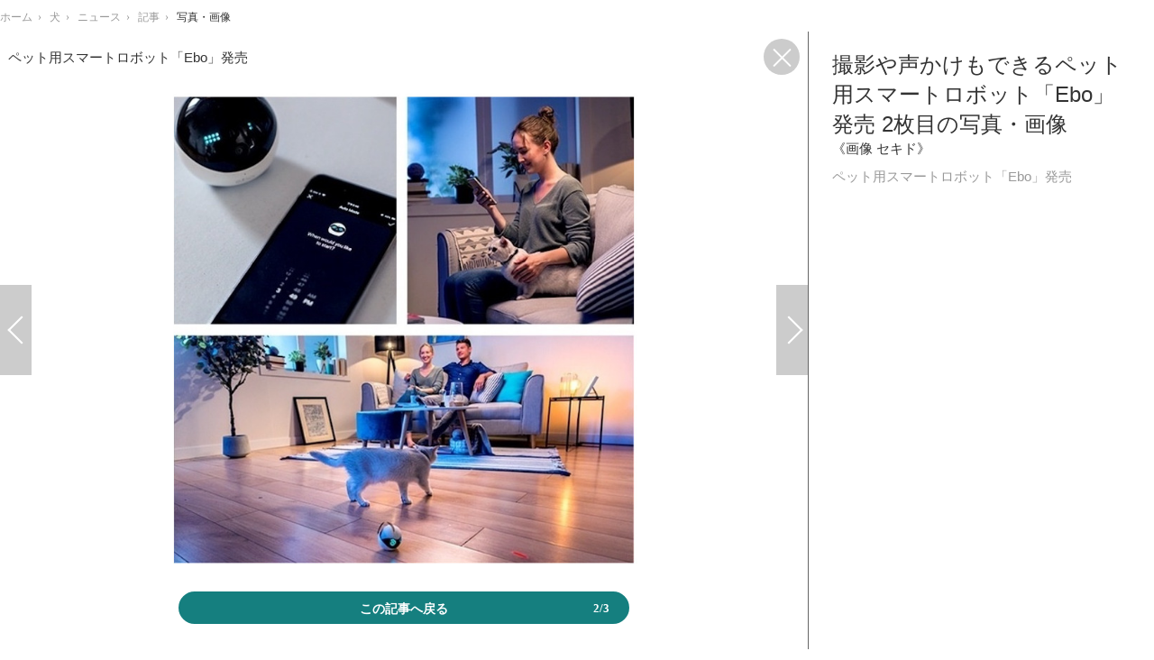

--- FILE ---
content_type: text/html; charset=utf-8
request_url: https://reanimal.jp/article/img/2021/02/06/1584/11162.html
body_size: 6521
content:
<!doctype html>
<html lang="ja" prefix="og: http://ogp.me/ns#">
<head>
<meta charset="UTF-8">
<meta name="viewport" content="target-densitydpi=device-dpi, width=1280, maximum-scale=3.0, user-scalable=yes">
<meta property="fb:app_id" content="">
<link rel="stylesheet" href="/base/css/a.css?__=2024070801">
<script type="text/javascript">
(function(w,k,v,k2,v2) {
  w[k]=v; w[k2]=v2;
  var val={}; val[k]=v; val[k2]=v2;
  (w.dataLayer=w.dataLayer||[]).push(val);
})(window, 'tpl_name', 'pages/image', 'tpl_page', 'fullscreen-image');
</script>
<script src="/base/scripts/jquery-2.1.3.min.js"></script>
<script type="text/javascript" async src="/base/scripts/a.min.js?__=2024070801"></script>

        
            <title>撮影や声かけもできるペット用スマートロボット「Ebo」発売 2枚目の写真・画像 | 動物のリアルを伝えるWebメディア「REANIMAL」</title>
    <meta name="keywords" content="撮影や声かけもできるペット用スマートロボット「Ebo」発売,画像,写真,ニュース,動物のリアルを伝えるWebメディア「REANIMAL」">
    <meta name="description" content="セキドは、ペット用スマートロボット「Ebo（イーボ）」の販売を開始した。 《画像 セキド》 ペット用スマートロボット「Ebo」発売 2枚目の写真・画像">
    <meta name="thumbnail" content="https://reanimal.jp/imgs/ogp_f/11162.jpg">

        
              <meta name="twitter:title" content="撮影や声かけもできるペット用スマートロボット「Ebo」発売 2枚目の写真・画像 | 動物のリアルを伝えるWebメディア「REANIMAL」">
      <meta name="twitter:card" content="photo">
      <meta name="twitter:site" content="@REANIMALjp">
      <meta name="twitter:url" content="https://reanimal.jp/article/img/2021/02/06/1584/11162.html">
      <meta name="twitter:image" content="https://reanimal.jp/imgs/p/IZmI57Jd3Vx2SpHeg6RFh-_YK5bhlZSTkpGQ/11162.jpg">
    
        <meta property="og:title" content="撮影や声かけもできるペット用スマートロボット「Ebo」発売 2枚目の写真・画像 | 動物のリアルを伝えるWebメディア「REANIMAL」">
    <meta property="og:description" content="セキドは、ペット用スマートロボット「Ebo（イーボ）」の販売を開始した。 《画像 セキド》 ペット用スマートロボット「Ebo」発売 2枚目の写真・画像">

    
    <meta property="og:type" content="article">
  <meta property="og:site_name" content="動物のリアルを伝えるWebメディア「REANIMAL」">
  <meta property="og:url" content="https://reanimal.jp/article/img/2021/02/06/1584/11162.html">
    <meta property="og:image" content="https://reanimal.jp/imgs/ogp_f/11162.jpg">

<link rel="apple-touch-icon" sizes="76x76" href="/base/images/touch-icon-76.png">
<link rel="apple-touch-icon" sizes="120x120" href="/base/images/touch-icon-120.png">
<link rel="apple-touch-icon" sizes="152x152" href="/base/images/touch-icon-152.png">
<link rel="apple-touch-icon" sizes="180x180" href="/base/images/touch-icon-180.png">

<meta name='robots' content='max-image-preview:large' /><meta name="cXenseParse:iid-articleid" content="1584">
<meta name="cXenseParse:iid-article-title" content="撮影や声かけもできるペット用スマートロボット「Ebo」発売">
<meta name="cXenseParse:iid-page-type" content="画像ページ">
<meta name="cXenseParse:iid-page-name" content="fullscreen-image">
<meta name="cXenseParse:iid-category" content="犬">
<meta name="cXenseParse:iid-subcategory" content="ニュース">
<meta name="cXenseParse:iid-hidden-adsense" content="false">
<meta name="cXenseParse:iid-hidden-other-ad" content="false">
<meta name="cXenseParse:iid-giga-name" content="猫">
<meta name="cXenseParse:iid-giga-name" content="犬">
<meta name="cXenseParse:iid-giga-name" content="動物">
<meta name="cXenseParse:iid-giga-name" content="トピックス">
<meta name="cXenseParse:iid-article-type" content="通常記事">
<meta name="cXenseParse:iid-provider-name" content="動物のリアルを伝えるWebメディア「REANIMAL」">
<meta name="cXenseParse:author" content="鈴木まゆこ">
<meta name="cXenseParse:recs:publishtime" content="2021-02-06T15:30:02+0900">
<meta name="cxenseparse:iid-publish-yyyy" content="2021">
<meta name="cxenseparse:iid-publish-yyyymm" content="202102">
<meta name="cxenseparse:iid-publish-yyyymmdddd" content="20210206">
<script async src="https://cdn.cxense.com/track_banners_init.js"></script>
<link rel="preload" as="font" href="/base/fonts/pc.woff?-duc9x3" type="font/woff2" crossorigin><link rel="preload" as="font" href="/base/fonts/rafale-bg-webfont.woff" type="font/woff2" crossorigin><script>var dataLayer = dataLayer || [];dataLayer.push({'customCategory': 'dog','customSubCategory': 'news','customProvider': 'REANIMAL','customAuthorId': '1','customAuthorName': '鈴木まゆこ','customPrimaryGigaId': '3','customPrimaryGigaName': '猫','customGigaIdList': ':3:2:6:1:'});</script><script async src="https://pagead2.googlesyndication.com/pagead/js/adsbygoogle.js?client=ca-pub-6205980071848979" crossorigin="anonymous"></script>
<script async src="https://securepubads.g.doubleclick.net/tag/js/gpt.js"></script>
<script>
  window.googletag = window.googletag || {cmd: []};
  var adslotHeader, adslotLeft1, adslotLeft2, adslotRight1, adslotRight2;
  var cX = cX || {}; cX.callQueue = cX.callQueue || [];
  cX.callQueue.push(['invoke', function() {
    googletag.cmd.push(function() {
      var ref = document.referrer;
      ref = ref !== '' ? encodeURI(ref.split('/')[2]) : 'null';
      googletag.pubads().setTargeting('referrer', ref);
      googletag.pubads().setTargeting('CxSegments', cX.getUserSegmentIds({persistedQueryId:'103c35db41bdb997c80835fa7c8343832c9821e5'}));
      googletag.pubads().disableInitialLoad();
      googletag.enableServices();
    });
  }]);
</script>
<link rel="canonical" href="https://reanimal.jp/article/2021/02/06/1584.html">
<link rel="alternate" type="application/rss+xml" title="RSS" href="https://reanimal.jp/rss/index.rdf">
</head>

<body class="thm-page-arti-image thm-tpl-page-fullscreen-image page-cate--dog page-cate--dog-news page-subcate--news" data-nav="dog">
<!-- Google Tag Manager -->
<noscript><iframe src="//www.googletagmanager.com/ns.html?id=GTM-5NFW4PL"
height="0" width="0" style="display:none;visibility:hidden"></iframe></noscript>
<script>(function(w,d,s,l,i){w[l]=w[l]||[];w[l].push({'gtm.start':
new Date().getTime(),event:'gtm.js'});var f=d.getElementsByTagName(s)[0],
j=d.createElement(s),dl=l!='dataLayer'?'&l='+l:'';j.async=true;j.src=
'//www.googletagmanager.com/gtm.js?id='+i+dl;f.parentNode.insertBefore(j,f);
})(window,document,'script','dataLayer','GTM-5NFW4PL');</script>
<!-- End Google Tag Manager -->

<div class="breadcrumb">
    <span id="breadcrumbTop"><a class="link" href="https://reanimal.jp/"><span class="item icon icon-bc--home">ホーム</span></a></span>
<i class="separator icon icon-bc--arrow"> › </i>
          <span id="BreadcrumbSecond">
  <a class="link" href="/category/dog/">
    <span class="item icon icon-bc--dog">犬</span>
  </a>
</span>
<i class="separator icon icon-bc--arrow"> › </i>
        <span id="BreadcrumbThird">
  <a class="link" href="/category/dog/news/latest/">
    <span class="item icon icon-bc--news">ニュース</span>
  </a>
</span>
<i class="separator icon icon-bc--arrow"> › </i>
  
  <span id="breadcrumbLast"><a class="link" href="/article/2021/02/06/1584.html"><span class="item icon icon-bc--article">記事</span></a></span>
  <i class="separator icon icon-bc--arrow"> › </i>

  <span class="item">写真・画像</span>
</div>

<header class="thm-header">
  <div class="header-wrapper cf">
<div class="header-logo">
  <a class="link" href="https://reanimal.jp/" data-sub-title=""><img class="logo" src="/base/images/header-logo.2024070801.png" alt="動物のリアルを伝えるWebメディア「REANIMAL」"></a>
</div>
  </div>
<!-- global_nav -->
</header>

<div class="thm-body cf">
  <main class="thm-main">
<header class="image-caption">
    ペット用スマートロボット「Ebo」発売
  <a class="fullimage-close-icon" href="/article/2021/02/06/1584.html"><span class="fullimage-close-icon"></span></a>
</header><div class="arti-content arti-content--image">
    <div class="figure-area">
                      <figure class="figure" style="display:none;">
                  <a class="link" href="#">
                        
            <img
              data-src="/imgs/p/oocMtwaWAQuOP2NcWsxOJ-_aNJUqlZSTkpGQ/11164.jpg"
              alt="ペット用スマートロボット「Ebo」発売"
              width="940"
              height="700">
          </a>
      </figure>
                                    <figure class="figure active" >
                                                                    <a class="link pjax-next" href="/article/img/2021/02/06/1584/11163.html">
                      
            <img
              src="/imgs/p/oocMtwaWAQuOP2NcWsxOJ-_aNJUqlZSTkpGQ/11162.jpg"
              alt="ペット用スマートロボット「Ebo」発売"
              width="940"
              height="700">
          </a>
      </figure>
                      <figure class="figure" style="display:none;">
                  <a class="link" href="#">
                        
            <img
              data-src="/imgs/p/oocMtwaWAQuOP2NcWsxOJ-_aNJUqlZSTkpGQ/11163.jpg"
              alt="ペット用スマートロボット「Ebo」発売"
              width="940"
              height="700">
          </a>
      </figure>
      </div>
    <div class="figure-pagination">
    <ul class="paging-list paging-full">
            
                                              <li class="item paging-prev">
        <a class="link icon icon--paging-prev pjax-prev"
           href="/article/img/2021/02/06/1584/11164.html">前の画像</a>
      </li>
                                                    <li class="item paging-next">
        <a class="link icon icon--paging-next pjax-next"
           href="/article/img/2021/02/06/1584/11163.html">次の画像</a>
      </li>
      <li class="item paging-back">
        <a class="link icon icon--paging-back" href="/article/2021/02/06/1584.html">この記事へ戻る
          <span class="count">2/3</span>
        </a>
      </li>
    </ul>
  </div>
      
            
                    
  <section id="section-relation-article" class="figure-area main-feature">
    <ul class="image image-full">
            
                          
        
                <li class="item">
          <a href="/article/2020/10/26/1088.html">
            <img src="/imgs/p/SHmJGU-SG9zfdFygR-lOR5uZUJfrlZSTkpGQ/7642.jpg" alt="アンカー、スマートホームブランド「Eufy」から高精細屋内カメラを発売…ペットの動きも検知可能 画像">
            <span>アンカー、スマートホームブランド「Eufy」から高精細屋内カメラを発売…ペットの動きも検知可能</span>
          </a>
        </li>
      
                          
        
                <li class="item">
          <a href="/article/2021/02/01/1558.html">
            <img src="/imgs/p/SHmJGU-SG9zfdFygR-lOR5uZUJfrlZSTkpGQ/11007.png" alt="コーチョー、新パッケージの「炭シート搭載ネオシーツ超吸収 DX」「うごいても安心 W ホールドネオ・オムツ」を発売 画像">
            <span>コーチョー、新パッケージの「炭シート搭載ネオシーツ超吸収 DX」「うごいても安心 W ホールドネオ・オムツ」を発売</span>
          </a>
        </li>
      
                          
        
                <li class="item">
          <a href="/article/2021/02/05/1578.html">
            <img src="/imgs/p/SHmJGU-SG9zfdFygR-lOR5uZUJfrlZSTkpGQ/11112.jpg" alt="ネコリパブリック、「CAT 2WAY BOSTON BAG」を発売…売上の一部は保護猫支援へ 画像">
            <span>ネコリパブリック、「CAT 2WAY BOSTON BAG」を発売…売上の一部は保護猫支援へ</span>
          </a>
        </li>
          </ul>
  </section>
  <section id="section-relation-article-pagination" class="figure-pagination">
    <ul class="paging-list paging-full paging-first">
      <li class="item paging-prev">
        <a class="link icon icon--paging-prev" href="/article/img/2020/10/26/1088/7643.html">関連記事</a>
      </li>
      <li class="item paging-next">
        <a class="link icon icon--paging-next rl-close" href="#">戻る</a>
      </li>
      <li class="item paging-back">
        <a class="link icon icon--paging-back" href="/article/2021/02/06/1584.html">この記事へ戻る
          <span class="count">1/3</span>
        </a>
      </li>
    </ul>
    <ul class="paging-list paging-full paging-last">
      <li class="item paging-prev">
        <a class="link icon icon--paging-prev rl-close" href="#">戻る</a>
      </li>
      <li class="item paging-next">
        <a class="link icon icon--paging-next" href="/article/img/2020/10/26/1088/7642.html">関連記事</a>
      </li>
      <li class="item paging-back">
        <a class="link icon icon--paging-back" href="/article/2021/02/06/1584.html">この記事へ戻る
          <span class="count">3/3</span>
        </a>
      </li>
    </ul>
  </section>
</div>
<div class="main-ad" style="margin-bottom:12px;">

<div id='div-gpt-ad-header1' style="min-width:970px;min-height:250px;display:flex;justify-content:center;align-items:center;">
<script>
  cX.callQueue.push(['invoke', function() {
    googletag.cmd.push(function() {
      adslotHeader = googletag.defineSlot('/2261101/129010001', [[728, 90], [970, 90], [970, 250]], 'div-gpt-ad-header1').addService(googletag.pubads());
      googletag.pubads().refresh([adslotHeader]);
      googletag.display('div-gpt-ad-header1');
    });
  }]);
</script>
</div>

</div><ul class="thumb-list cf">

  <li class="item">
    <a class="link" href="/article/img/2021/02/06/1584/11164.html">
      <img class="image" src="/imgs/thumb_l/11164.jpg" alt="ペット用スマートロボット「Ebo」発売" width="100" height="100">
    </a>
  </li>

  <li class="item">
    <a class="link" href="/article/img/2021/02/06/1584/11162.html">
      <img class="image" src="/imgs/thumb_l/11162.jpg" alt="ペット用スマートロボット「Ebo」発売" width="100" height="100">
    </a>
  </li>

  <li class="item">
    <a class="link" href="/article/img/2021/02/06/1584/11163.html">
      <img class="image" src="/imgs/thumb_l/11163.jpg" alt="ペット用スマートロボット「Ebo」発売" width="100" height="100">
    </a>
  </li>
</ul>

<section class="main-pickup">
  <h2 class="caption">関連ニュース</h2>
  <ul class="pickup-list cf">


    <li class="item item--box item--cate-dog item--cate-dog-news item--subcate-news"><a class="link" href="/article/2020/10/26/1088.html?pickup_list_click1=true">
      <article class="pickup-content">
        <img class="figure" src="/imgs/p/k8ezmATslL7LznBKjov1IZuYtJdelZSTkpGQ/7642.jpg" alt="アンカー、スマートホームブランド「Eufy」から高精細屋内カメラを発売…ペットの動きも検知可能 画像" width="300" height="200">
        <span class="figcaption">アンカー、スマートホームブランド「Eufy」から高精細屋内カメラを発売…ペットの動きも検知可能<time class="date" datetime="2020-10-26T20:30:02+09:00">2020.10.26 Mon 20:30</time></span>
      </article>
    </a></li>

    <li class="item item--box item--cate-dog item--cate-dog-news item--subcate-news"><a class="link" href="/article/2021/02/01/1558.html?pickup_list_click2=true">
      <article class="pickup-content">
        <img class="figure" src="/imgs/p/k8ezmATslL7LznBKjov1IZuYtJdelZSTkpGQ/11007.png" alt="コーチョー、新パッケージの「炭シート搭載ネオシーツ超吸収 DX」「うごいても安心 W ホールドネオ・オムツ」を発売 画像" width="300" height="200">
        <span class="figcaption">コーチョー、新パッケージの「炭シート搭載ネオシーツ超吸収 DX」「うごいても安心 W ホールドネオ・オムツ」を発売<time class="date" datetime="2021-02-01T12:00:03+09:00">2021.2.1 Mon 12:00</time></span>
      </article>
    </a></li>

    <li class="item item--box item--cate-cat item--cate-cat-news item--subcate-news"><a class="link" href="/article/2021/02/05/1578.html?pickup_list_click3=true">
      <article class="pickup-content">
        <img class="figure" src="/imgs/p/k8ezmATslL7LznBKjov1IZuYtJdelZSTkpGQ/11112.jpg" alt="ネコリパブリック、「CAT 2WAY BOSTON BAG」を発売…売上の一部は保護猫支援へ 画像" width="300" height="200">
        <span class="figcaption">ネコリパブリック、「CAT 2WAY BOSTON BAG」を発売…売上の一部は保護猫支援へ<time class="date" datetime="2021-02-05T11:30:02+09:00">2021.2.5 Fri 11:30</time></span>
      </article>
    </a></li>

    <li class="item item--box item--cate-dog item--cate-dog-news item--subcate-news"><a class="link" href="/article/2021/02/04/1573.html?pickup_list_click4=true">
      <article class="pickup-content">
        <img class="figure" src="/imgs/p/k8ezmATslL7LznBKjov1IZuYtJdelZSTkpGQ/11060.jpg" alt="歯に優しく丈夫な犬用知育玩具「ゾゴフレックス・エコー ランブル」発売 画像" width="300" height="200">
        <span class="figcaption">歯に優しく丈夫な犬用知育玩具「ゾゴフレックス・エコー ランブル」発売<time class="date" datetime="2021-02-04T12:00:03+09:00">2021.2.4 Thu 12:00</time></span>
      </article>
    </a></li>
  </ul>
</section>


  </main>
  <aside class="thm-aside">
<header class="image-header">
  <h1>撮影や声かけもできるペット用スマートロボット「Ebo」発売 2枚目の写真・画像</h1>
        <span class="copyright">《画像 セキド》</span>
    <span class="caption">ペット用スマートロボット「Ebo」発売</span>
</header><div class="sidebox sidebox-ad">

<div id='div-gpt-ad-right1' style="width:100%;min-height:600px;display:flex;justify-content:center;align-items:center;">
<script>
  cX.callQueue.push(['invoke', function() {
    googletag.cmd.push(function() {
      adslotRight1 = googletag.defineSlot('/2261101/129010002', [[300, 250], [300, 600]], 'div-gpt-ad-right1').addService(googletag.pubads()).setCollapseEmptyDiv(true);
      googletag.pubads().refresh([adslotRight1]);
      googletag.display('div-gpt-ad-right1');
    });
  }]);
</script>
</div>

</div>
  </aside>
</div>
<div class="thm-footer">
<script>
  
  (function () {
    // pjax js読込
    var jsElem = document.createElement('script');
    jsElem.src = '/base/scripts/jquery.pjax.modified.min.2018100101.js';
    document.getElementsByTagName('head')[0].appendChild(jsElem);

    // 多重実行回避のためのフラグ
    var _pjaxInProgress = false;

    // 画像切替回数（一定数を超えたら画面遷移する）
    var _loadFrequency = 0;

    // 広告の更新設定,PJAX二回に一回更新
    var _isAdUpdated = false;

    // PJAX実行関数
    var _pjax = function ($activeImg, $nextImg, _direction, _url) {
      if (_pjaxInProgress || _loadFrequency > 10) {
        // PJAX実行中なら次画像へ遷移
        location.href = _url;
      }

      // 処理開始
      _pjaxInProgress = true;
      _loadFrequency++;

      // クラスを先に付け替え
      // アニメーションとPJAXの処理順が保証できないため
      $nextImg.addClass('active');
      $activeImg.removeClass('active');

      // 画像スライド
      $activeImg
        .css('position', 'relative')
        .animate({'left': _direction}, {'duration': 200})//, 'queue':false})
        .fadeOut('fast', function () {
          $nextImg.removeAttr('style');
          $activeImg.css('left', '');
        });

      // PJAX実行
      $.pjax({
        url: _url,
        timeout: 3000,
        container: 'header.image-header',
        fragment: 'header.image-header',
        scrollTo: false
      });
    };

    // 前後の画像を読込
    var _loadPrevAndNextImages = function () {
      var $activeImg = $('figure.figure.active');
      var $img = $activeImg.next().find('img');
      var _src = $img.attr('data-src');
      if (_src) {
        $img.attr('src', _src).removeAttr('data-src');
      }
      $img = $activeImg.prev().find('img');
      $img.attr('src', $img.attr('data-src')).removeAttr('data-src');
      _src = $img.attr('data-src');
      if (_src) {
        $img.attr('src', _src).removeAttr('data-src');
      }
    };

    $(document).on('click', 'a.pjax-prev,a.pjax-next', function (e) {
      e.preventDefault();

      // 表示中画像
      var $activeImg = $('figure.figure.active');

      // 次の画像
      var $nextImg = $activeImg.next();
      var _direction = '-=800px';

      if ($(this).hasClass('pjax-prev')) {
        // 前の画像
        $nextImg = $activeImg.prev();
        _direction = '+=800px';
      }

      // PJAX実行
      _pjax($activeImg, $nextImg, _direction, $(this).attr('href'));
    });

    // PJAX 成功
    $(document).on('pjax:success', function (data, status) {
      var $status = $(status);
      if (_isAdUpdated && (typeof(googletag) !== "undefined")) {
        // 広告更新
        googletag.cmd.push(function () {
          googletag.pubads().refresh();
        });
      }

      // ページネーション更新
      var $original = $('div.figure-pagination');
      var $new = $status.find('div.figure-pagination');
      $original.find('li.paging-prev').replaceWith($new.find('li.paging-prev'));
      $original.find('li.paging-next').replaceWith($new.find('li.paging-next'));
      $original.find('span.count').replaceWith($new.find('span.count'));

      // 画像更新
      $('figure.figure.active > a.link').replaceWith($status.find('figure.figure.active > a.link'));

      // 画面トップの画像キャプション更新
      $('header.image-caption').html($status.find('header.image-caption').html());
    });

    // PJAX 完了
    $(document).on('pjax:complete', function () {
      // 広告更新フラグ更新
      _isAdUpdated = !_isAdUpdated;

      // PJAX実行中フラグ更新
      _pjaxInProgress = false;

      // 前後の画像読込
      _loadPrevAndNextImages();
    });

    // 関連記事枠表示
    $(document).on('click', 'a.rl-next,a.rl-prev', function (e) {
      e.preventDefault();

      // 画像枠非表示
      $('div.arti-content').find('div.figure-area, div.figure-pagination').hide();

      // 関連記事枠表示
      $('#section-relation-article').show();

      // 関連記事枠の左右矢印表示
      var $sectionRelationArticlePagination = $('#section-relation-article-pagination');
      $sectionRelationArticlePagination.show().find('ul.paging-first, ul.paging-last').hide();

      var _target = $(this).hasClass('rl-prev') ? 'ul.paging-first' : 'ul.paging-last';
      $sectionRelationArticlePagination.find(_target).show();
    });

    // 関連記事枠非表示
    $(document).on('click', 'a.rl-close', function (e) {
      e.preventDefault();

      // 画像枠表示
      $('div.arti-content').find('div.figure-area, div.figure-pagination').show();

      // 関連記事枠非表示
      $('#section-relation-article,#section-relation-article-pagination').hide();
    });

    _loadPrevAndNextImages();

    var from = '';
    if (location.search.indexOf('from=tpimg') != -1 || location.search.indexOf('from=tpthm') != -1) from = '?from=tpthm';
    if (location.search.indexOf('from=btimg') != -1 || location.search.indexOf('from=btthm') != -1) from = '?from=btthm';
    $('.thm-main > ul.thumb-list a.link').each(function (e) {
      $(this).attr('href', $(this).attr('href') + from);
    });

  })();
  
</script>
</div>

<script src="https://cdn.rocket-push.com/main.js" charset="utf-8" data-pushman-token="dcea26571634c903f065420df452abdfd93c2c3a0d4d03fb20981454a03fd02e"></script>
<script src="https://cdn.rocket-push.com/sitepush.js" charset="utf-8" data-pushman-token="dcea26571634c903f065420df452abdfd93c2c3a0d4d03fb20981454a03fd02e"></script>
<script type="application/ld+json">
{
  "@context": "http://schema.org",
  "@type": "BreadcrumbList",
  "itemListElement": [
    {
      "@type": "ListItem",
      "position": 1,
      "item": {
        "@id": "/",
        "name": "TOP"
      }
    }

    ,{
      "@type": "ListItem",
      "position": 2,
      "item": {
        "@id": "https://reanimal.jp/category/dog/",
        "name": "犬"
      }
    },
    {
      "@type": "ListItem",
      "position": 3,
      "item": {
        "@id": "https://reanimal.jp/category/dog/news/latest/",
        "name": "ニュース"
      }
    },
    {
      "@type": "ListItem",
      "position": 4,
      "item": {
        "@id": "https://reanimal.jp/article/2021/02/06/1584.html",
        "name": "記事"
      }
    },
    {
      "@type": "ListItem",
      "position": 5,
      "item": {
        "@id": "https://reanimal.jp/article/img/2021/02/06/1584/11162.html",
        "name": "写真・画像"
      }
    }

  ]
}
</script><script defer src="https://static.cloudflareinsights.com/beacon.min.js/vcd15cbe7772f49c399c6a5babf22c1241717689176015" integrity="sha512-ZpsOmlRQV6y907TI0dKBHq9Md29nnaEIPlkf84rnaERnq6zvWvPUqr2ft8M1aS28oN72PdrCzSjY4U6VaAw1EQ==" data-cf-beacon='{"version":"2024.11.0","token":"0e6d594d68db49d3b09c3fd725fc50ee","r":1,"server_timing":{"name":{"cfCacheStatus":true,"cfEdge":true,"cfExtPri":true,"cfL4":true,"cfOrigin":true,"cfSpeedBrain":true},"location_startswith":null}}' crossorigin="anonymous"></script>
</body></html>

--- FILE ---
content_type: text/html; charset=utf-8
request_url: https://www.google.com/recaptcha/api2/aframe
body_size: 115
content:
<!DOCTYPE HTML><html><head><meta http-equiv="content-type" content="text/html; charset=UTF-8"></head><body><script nonce="Sgj07Sl8WQy32yvyjOjLFw">/** Anti-fraud and anti-abuse applications only. See google.com/recaptcha */ try{var clients={'sodar':'https://pagead2.googlesyndication.com/pagead/sodar?'};window.addEventListener("message",function(a){try{if(a.source===window.parent){var b=JSON.parse(a.data);var c=clients[b['id']];if(c){var d=document.createElement('img');d.src=c+b['params']+'&rc='+(localStorage.getItem("rc::a")?sessionStorage.getItem("rc::b"):"");window.document.body.appendChild(d);sessionStorage.setItem("rc::e",parseInt(sessionStorage.getItem("rc::e")||0)+1);localStorage.setItem("rc::h",'1765032740540');}}}catch(b){}});window.parent.postMessage("_grecaptcha_ready", "*");}catch(b){}</script></body></html>

--- FILE ---
content_type: text/javascript;charset=utf-8
request_url: https://p1cluster.cxense.com/p1.js
body_size: 100
content:
cX.library.onP1('28ik62j4rdytz3l2iyy8mmagxo');


--- FILE ---
content_type: text/javascript;charset=utf-8
request_url: https://id.cxense.com/public/user/id?json=%7B%22identities%22%3A%5B%7B%22type%22%3A%22ckp%22%2C%22id%22%3A%22miuewtfyvmpy89hh%22%7D%2C%7B%22type%22%3A%22lst%22%2C%22id%22%3A%2228ik62j4rdytz3l2iyy8mmagxo%22%7D%2C%7B%22type%22%3A%22cst%22%2C%22id%22%3A%2228ik62j4rdytz3l2iyy8mmagxo%22%7D%5D%7D&callback=cXJsonpCB2
body_size: 189
content:
/**/
cXJsonpCB2({"httpStatus":200,"response":{"userId":"cx:2ovma14smbu491nj01dfjyx1rh:1ixg17znez7pg","newUser":true}})